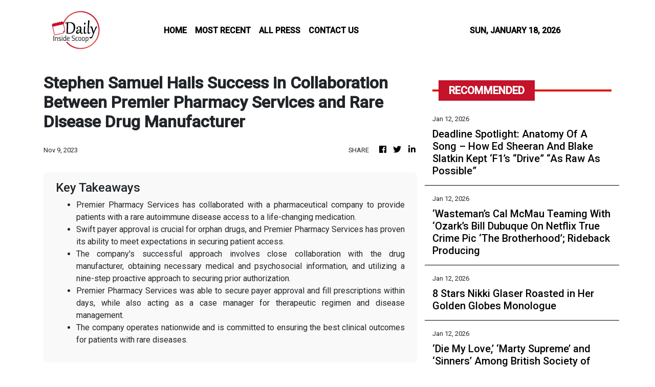

--- FILE ---
content_type: text/html; charset=utf-8
request_url: https://us-central1-vertical-news-network.cloudfunctions.net/get/fetch-include-rss
body_size: 25423
content:
[
  {
    "id": 111343042,
    "title": "Deadline Spotlight: Anatomy Of A Song – How Ed Sheeran And Blake Slatkin Kept ‘F1’s “Drive” “As Raw As Possible”",
    "summary": "When Apple Original Films reached out to Ed Sheeran to commission a song from him for F1 starring Brad Pitt, Damson Idris, Javier Bardem, Kerry Condon and more, they let him select the scene to set it to and the type of song he would write. The “Sapphire” singer and four-time Grammy winner, who gets […]",
    "slug": "deadline-spotlight-anatomy-of-a-song-how-ed-sheeran-and-blake-slatkin-kept-f1s-drive-as-raw-as-possible",
    "link": "https://deadline.com/2026/01/ed-sheeran-drive-f1-blake-slatkin-anatomy-of-a-song-1236680679/",
    "date_published": "2026-01-12T17:59:19.000Z",
    "images": "https://deadline.com/wp-content/uploads/2026/01/P103LWMX.jpg",
    "categories": "1,10,11,61,1055",
    "img_id": "0",
    "caption": "",
    "country": "Worldwide",
    "source_type": "rss",
    "source": "Deadline"
  },
  {
    "id": 111343043,
    "title": "‘Wasteman’s Cal McMau Teaming With ‘Ozark’s Bill Dubuque On Netflix True Crime Pic ‘The Brotherhood’; Rideback Producing",
    "summary": "EXCLUSIVE: Netflix has enlisted Ozark‘s Bill Dubuque to write and Wasteman helmer Cal McMau to direct The Brotherhood, a feature adaptation of the 2006 true-crime book The Brotherhoods: The True Story of Two Cops Who Murdered for the Mafia by Guy Lawson and William Oldham. The film is based on the shocking true story of […]",
    "slug": "wastemans-cal-mcmau-teaming-with-ozarks-bill-dubuque-on-netflix-true-crime-pic-the-brotherhood-rideback-producing",
    "link": "https://deadline.com/2026/01/the-brotherhood-netflix-cal-mcmau-bill-dubuque-true-crime-movie-1236680802/",
    "date_published": "2026-01-12T17:53:39.000Z",
    "images": "https://deadline.com/wp-content/uploads/2026/01/Cal-McMau-Bill-Dubuque.jpg",
    "categories": "1,10,11,61,1055",
    "img_id": "0",
    "caption": "",
    "country": "Worldwide",
    "source_type": "rss",
    "source": "Deadline"
  },
  {
    "id": 111343062,
    "title": "George R.R. Martin Teases More ‘Knight of the Seven Kingdoms’ Stories to Come: ‘If I Have the Time’",
    "summary": "The new \"Game of Thrones\" spin-off is based on Martin's 1998 novella \"The Hedge Knight\"\nThe post George R.R. Martin Teases More ‘Knight of the Seven Kingdoms’ Stories to Come: ‘If I Have the Time’ appeared first on TheWrap.",
    "slug": "george-rr-martin-teases-more-knight-of-the-seven-kingdoms-stories-to-come-if-i-have-the-time",
    "link": "https://www.thewrap.com/creative-content/tv-shows/george-rr-martin-more-dunk-and-egg-books-knight-seven-kingdoms-podcast-hbo/",
    "date_published": "2026-01-12T17:51:16.000Z",
    "images": "",
    "categories": "1,10,11,61,1055",
    "img_id": "0",
    "caption": "",
    "country": "Worldwide",
    "source_type": "rss",
    "source": "The Wrap"
  },
  {
    "id": 111343063,
    "title": "NY Times Didn’t Hold Maduro Capture Story at Trump Admin’s Request, Editor Says",
    "summary": "Joe Kahn’s remarks follow reports that the Times held off publishing details of the raid to capture Venezuela’s president\nThe post NY Times Didn’t Hold Maduro Capture Story at Trump Admin’s Request, Editor Says appeared first on TheWrap.",
    "slug": "ny-times-didnt-hold-maduro-capture-story-at-trump-admins-request-editor-says",
    "link": "https://www.thewrap.com/media-platforms/journalism/nyt-joe-kahn-trump-administration-venezuela/",
    "date_published": "2026-01-12T17:50:37.000Z",
    "images": "",
    "categories": "1,10,11,61,1055",
    "img_id": "0",
    "caption": "",
    "country": "Worldwide",
    "source_type": "rss",
    "source": "The Wrap"
  },
  {
    "id": 111343020,
    "title": "'RHOA' Star Phaedra Parks Puts Lawyer Hat On To Weigh In On Nick Reiner Trial",
    "summary": "\"The Real Housewives of Atlanta\" star Phaedra Parks -- who is also a lawyer -- put her legal analyst hat on for us ... weighing in on just what is going on in Nick Reiner's murder trial in Los Angeles. Remember ... Nick's high-powered attorney,…",
    "slug": "rhoa-star-phaedra-parks-puts-lawyer-hat-on-to-weigh-in-on-nick-reiner-trial",
    "link": "https://www.tmz.com/2026/01/12/phaedra-parks-thoughts-on-nick-reiner-trial/",
    "date_published": "2026-01-12T17:48:25.000Z",
    "images": "",
    "categories": "1,10,11,61,1055",
    "img_id": "0",
    "caption": "",
    "country": "Worldwide",
    "source_type": "rss",
    "source": "tmz.com"
  },
  {
    "id": 111343064,
    "title": "‘The View’ Recruits Maury Povich to Confirm the Father of Alyssa Farah Griffin’s Unborn Son",
    "summary": "\"This is the greatest honor of my life,\" the ABC host crows\nThe post ‘The View’ Recruits Maury Povich to Confirm the Father of Alyssa Farah Griffin’s Unborn Son appeared first on TheWrap.",
    "slug": "the-view-recruits-maury-povich-to-confirm-the-father-of-alyssa-farah-griffins-unborn-son",
    "link": "https://www.thewrap.com/creative-content/tv-shows/the-view-maury-povich-reveals-father-alyssa-farah-griffin-baby/",
    "date_published": "2026-01-12T17:47:51.000Z",
    "images": "",
    "categories": "1,10,11,61,1055",
    "img_id": "0",
    "caption": "",
    "country": "Worldwide",
    "source_type": "rss",
    "source": "The Wrap"
  },
  {
    "id": 111343014,
    "title": "8 Stars Nikki Glaser Roasted in Her Golden Globes Monologue",
    "summary": "The comedian, who hosted the awards ceremony for the second year in a row on Sunday, began by turning her wit mostly toward the men in the room.",
    "slug": "8-stars-nikki-glaser-roasted-in-her-golden-globes-monologue",
    "link": "https://www.nytimes.com/2026/01/12/arts/nikki-glaser-golden-globe-jokes.html",
    "date_published": "2026-01-12T17:43:45.000Z",
    "images": "https://static01.nyt.com/images/2026/01/12/multimedia/12cul-glaser-jokes-fhwq/12cul-glaser-jokes-fhwq-mediumSquareAt3X.jpg",
    "categories": "1,10,11,61,1055",
    "img_id": "0",
    "caption": "",
    "country": "Worldwide",
    "source_type": "rss",
    "source": "New York Times"
  },
  {
    "id": 111343032,
    "title": "‘Die My Love,’ ‘Marty Supreme’ and ‘Sinners’ Among British Society of Cinematographers Feature Film Nominees",
    "summary": "“Die My Love” (Seamus McGarvey),” “Marty Supreme” (Darius Khondji) and “Sinners” (Autumn Arkapaw Arkapaw) were among the British Society of Cinematographers feature film nominees. Rounding out the category were “Frankenstein” (Dan Lausten) and “One Battle After Another” (Michael Bauman). In television drama, “The Studio,” “Adolescence,” “Black Mirror” and “Task” were also nominated. Bauman and Arkapaw […]",
    "slug": "die-my-love-marty-supreme-and-sinners-among-british-society-of-cinematographers-feature-film-nominees",
    "link": "https://variety.com/2026/artisans/news/british-society-of-cinematographers-feature-film-nominations-1236629589/",
    "date_published": "2026-01-12T17:37:36.000Z",
    "images": "https://variety.com/wp-content/uploads/2025/12/MCDDIMY_K3011.jpg",
    "categories": "1,10,11,61,1055",
    "img_id": "0",
    "caption": "",
    "country": "Worldwide",
    "source_type": "rss",
    "source": "Variety"
  },
  {
    "id": 111343033,
    "title": "New ‘Heated Rivalry’ Book ‘Unrivaled’ Set to Continue Ilya and Shane’s Romance in 2026",
    "summary": "“Heated Rivalry” author Rachel Reid is advancing the puck with another hockey romance novel, “Unrivaled,” due Sept. 29. The seventh installment of the “Game Changers” novel series will continue to follow Shane Hollander and Ilya Rozanov, the forbidden lovers now further immortalized in the hit HBO Max series “Heated Rivalry.” Potential spoilers ahead: the athlete […]",
    "slug": "new-heated-rivalry-book-unrivaled-set-to-continue-ilya-and-shanes-romance-in-2026",
    "link": "https://variety.com/2026/tv/news/new-heated-rivalry-book-unrivaled-1236629574/",
    "date_published": "2026-01-12T17:37:28.000Z",
    "images": "https://variety.com/wp-content/uploads/2025/12/connor-storrie-hudson-williams_0-1.jpg",
    "categories": "1,10,11,61,1055",
    "img_id": "0",
    "caption": "",
    "country": "Worldwide",
    "source_type": "rss",
    "source": "Variety"
  },
  {
    "id": 111343034,
    "title": "Unifrance’s Kicks Off Rendez-Vous With ‘Comédie Française,’ as French Cinema Navigates Shifting Export Landscape",
    "summary": "The 2026 edition of Unifrance’s popular Rendez-Vous with French Cinema in Paris is kicking off on Tuesday with the world premiere of “Comédie Française,” setting the tone for the annual mini-market that’s bringing together French sales agents and European distributors under the same Parisian roof at the Hotel Pullman Montparnasse for a week. The industry […]",
    "slug": "unifrances-kicks-off-rendezvous-with-comedie-francaise-as-french-cinema-navigates-shifting-export-landscape",
    "link": "https://variety.com/2026/film/global/unifrance-rendez-vous-comedie-francaise-export-french-cinema-1236629470/",
    "date_published": "2026-01-12T17:34:53.000Z",
    "images": "https://variety.com/wp-content/uploads/2026/01/le-film-de-la-comedie-francaise-ouvrira-les-28es-rendez-vous-d-unifrance-a-paris.jpg",
    "categories": "1,10,11,61,1055",
    "img_id": "0",
    "caption": "",
    "country": "Worldwide",
    "source_type": "rss",
    "source": "Variety"
  },
  {
    "id": 111343019,
    "title": "TMZ Streaming Live, Come Into Our Newsroom and Watch Things Happen!",
    "summary": "We want you to be a part of TMZ, so every weekday, between 9:30 AM and 11:30 AM PT, we take you inside our newsroom via live stream. You never know what you're gonna get ... a big story that breaks, an argument erupts in the room, or someone's just…",
    "slug": "tmz-streaming-live-come-into-our-newsroom-and-watch-things-happen",
    "link": "https://www.tmz.com/2026/01/12/watch-tmz-live-today/",
    "date_published": "2026-01-12T17:34:45.000Z",
    "images": "",
    "categories": "1,10,11,61,1055",
    "img_id": "0",
    "caption": "",
    "country": "Worldwide",
    "source_type": "rss",
    "source": "tmz.com"
  },
  {
    "id": 111247407,
    "title": "Golden Globes Highlights: ‘One Battle After Another’ and ‘The Pitt’ Win Big, Chalamet and Seehorn Among First-Time Winners",
    "summary": "“Adolescence” and “One Battle” each won four awards. Wagner Moura, Jessie Buckley, Rhea Seehorn and Timothée Chalamet were among the first-time acting winners.",
    "slug": "golden-globes-highlights-one-battle-after-another-and-the-pitt-win-big-chalamet-and-seehorn-among-firsttime-winners",
    "link": "https://www.nytimes.com/live/2026/01/11/arts/golden-globes-2026-watch",
    "date_published": "2026-01-12T17:33:15.000Z",
    "images": "",
    "categories": "1,10,11,61,1055",
    "img_id": "0",
    "caption": "",
    "country": "Worldwide",
    "source_type": "rss",
    "source": "New York Times"
  },
  {
    "id": 111343036,
    "title": "‘Tires’ Team Shane Gillis, John McKeever Set Netflix Overall Deal as Season 3 Starts Production (EXCLUSIVE)",
    "summary": "Shane Gillis and John McKeever are staying in business with Netflix. Variety has learned exclusively that the “Tires” duo has signed a new overall deal with the streaming giant. News of the deal comes as Season 3 of “Tires” gets underway in West Chester, PA. The comedy series was renewed for a third season in […]",
    "slug": "tires-team-shane-gillis-john-mckeever-set-netflix-overall-deal-as-season-3-starts-production-exclusive",
    "link": "https://variety.com/2026/tv/news/tires-season-3-shane-gillis-john-mckeever-netflix-deal-1236629398/",
    "date_published": "2026-01-12T17:30:00.000Z",
    "images": "https://variety.com/wp-content/uploads/2026/01/Tires-Shane-Gillis-John-Mckeever-season-3.jpeg",
    "categories": "1,10,11,61,1055",
    "img_id": "0",
    "caption": "",
    "country": "Worldwide",
    "source_type": "rss",
    "source": "Variety"
  },
  {
    "id": 111343035,
    "title": "‘Pretty in Pink’ Will Return to Theaters Ahead of Its 40th Anniversary",
    "summary": "Have Valentine’s day plans yet? This year, you can spend the holiday reliving the essential ‘80s romantic comedy “Pretty in Pink,” which Paramount Pictures and Fathom Entertainment are bringing back to the big screen in celebration of its 40th anniversary. The special release will also include a bonus featurette with the film’s director Howard Deutch […]",
    "slug": "pretty-in-pink-will-return-to-theaters-ahead-of-its-40th-anniversary",
    "link": "https://variety.com/2026/film/news/pretty-in-pink-40th-anniversary-fathom-1236626816/",
    "date_published": "2026-01-12T17:30:00.000Z",
    "images": "https://variety.com/wp-content/uploads/2021/05/Pretty-in-Pink.jpg",
    "categories": "1,10,11,61,1055",
    "img_id": "0",
    "caption": "",
    "country": "Worldwide",
    "source_type": "rss",
    "source": "Variety"
  },
  {
    "id": 111343044,
    "title": "Culinary Cowboy Show ‘Twisted Skillet’ Leads RFD-TV’s 2026 Slate",
    "summary": "EXCLUSIVE: In its first slate since Gatsby Gottsch Solheim and Raquel Gottsch Koehler succeeded their late father at Rural Media Group (RMG), cable channel RFD-TV has unveiled its Q1 program plan. An original series titled Twisted Skillet, produced in-house, marks the first original under the new leadership. Premiering February 4, it is billed as “a straightforward, hands-on […]",
    "slug": "culinary-cowboy-show-twisted-skillet-leads-rfdtvs-2026-slate",
    "link": "https://deadline.com/2026/01/rfd-tv-2026-program-slate-twisted-skillet-1236680742/",
    "date_published": "2026-01-12T17:29:42.000Z",
    "images": "https://deadline.com/wp-content/uploads/2026/01/Twisted-Skillet.jpg",
    "categories": "1,10,11,61,1055",
    "img_id": "0",
    "caption": "",
    "country": "Worldwide",
    "source_type": "rss",
    "source": "Deadline"
  },
  {
    "id": 111343045,
    "title": "Cate Blanchett, Coco Francini, Dr. Stacy L. Smith & USC Annenberg Inclusion Initiative Set Second Cycle Of Proof Of Concept Accelerator",
    "summary": "EXCLUSIVE: Dirty Films partners Cate Blanchett and Coco Francini are teaming with Dr. Stacy L. Smith and the USC Annenberg Inclusion Initiative for a second cycle of their Proof of Concept Accelerator. Supported by Netflix, the Proof of Concept Accelerator is a program aimed at identifying and elevating the next generation of filmmaking talent. Launched […]",
    "slug": "cate-blanchett-coco-francini-dr-stacy-l-smith-usc-annenberg-inclusion-initiative-set-second-cycle-of-proof-of-concept-accelerator",
    "link": "https://deadline.com/2026/01/proof-of-concept-accelerator-sets-second-cycle-1236680779/",
    "date_published": "2026-01-12T17:25:18.000Z",
    "images": "https://deadline.com/wp-content/uploads/2026/01/GettyImages-2153810151.jpg",
    "categories": "1,10,11,61,1055",
    "img_id": "0",
    "caption": "",
    "country": "Worldwide",
    "source_type": "rss",
    "source": "Deadline"
  },
  {
    "id": 111343018,
    "title": "Male Model Christian Hogue Arrested for Felony Aggravated Assault",
    "summary": "Male model Christian Hogue has been arrested on a felony assault charge ... after allegedly putting a guy in a headlock at a Tennessee dog park. Prosecutors in Davidson County say cops responded to Shelby Dog Park in Nashville back in August for a…",
    "slug": "male-model-christian-hogue-arrested-for-felony-aggravated-assault",
    "link": "https://www.tmz.com/2026/01/12/christian-hogue-arrested-assault-dog-park-fight/",
    "date_published": "2026-01-12T17:24:21.000Z",
    "images": "",
    "categories": "1,10,11,61,1055",
    "img_id": "0",
    "caption": "",
    "country": "Worldwide",
    "source_type": "rss",
    "source": "tmz.com"
  },
  {
    "id": 111343037,
    "title": "‘The Mummy’ Trailer: ‘Evil Dead Rise’ Director Lee Cronin Reimagines Classic Monster as Gory Thriller",
    "summary": "What happened to Katie? That’s the central question in the first teaser for director Lee Cronin’s “The Mummy,” a twisted reboot of the classic horror franchise. This take on the undead follows the daughter of a journalist who disappears in the desert without a trace. She suddenly reappears eight years later, but something’s decidedly off […]",
    "slug": "the-mummy-trailer-evildeadrise-director-lee-cronin-reimagines-classic-monster-as-gory-thriller",
    "link": "https://variety.com/2026/film/news/the-mummy-trailer-reboot-1236629493/",
    "date_published": "2026-01-12T17:20:04.000Z",
    "images": "https://variety.com/wp-content/uploads/2026/01/G-eY3_rWAAAVEzd.jpg",
    "categories": "1,10,11,61,1055",
    "img_id": "0",
    "caption": "",
    "country": "Worldwide",
    "source_type": "rss",
    "source": "Variety"
  },
  {
    "id": 111343065,
    "title": "How Many Votes Does It Take to Get an Oscar Nomination in 2026?",
    "summary": "Depending on the category, the number can be as low as 30 or as high as 922\nThe post How Many Votes Does It Take to Get an Oscar Nomination in 2026? appeared first on TheWrap.",
    "slug": "how-many-votes-does-it-take-to-get-an-oscar-nomination-in-2026",
    "link": "https://www.thewrap.com/industry-news/awards/how-many-votes-to-get-an-oscar-nomination-2026/",
    "date_published": "2026-01-12T17:19:45.000Z",
    "images": "https://i0.wp.com/www.thewrap.com/wp-content/uploads/2025/03/1200_675_GettyImages-2202961783.jpg?resize=1024%2C576&quality=89&ssl=1",
    "categories": "1,10,11,61,1055",
    "img_id": "0",
    "caption": "",
    "country": "Worldwide",
    "source_type": "rss",
    "source": "The Wrap"
  },
  {
    "id": 111343015,
    "title": "Review: ‘Collage Revisited’ at Live Artery Festival",
    "summary": "The company revived and revised a work that juxtaposes formal movement with a sound score that incorporates recordings of the 1979 White Night riots in San Francisco.",
    "slug": "review-collage-revisited-at-live-artery-festival",
    "link": "https://www.nytimes.com/2026/01/12/arts/dance/review-bill-t-jones-collage-revisted.html",
    "date_published": "2026-01-12T17:16:15.000Z",
    "images": "",
    "categories": "1,10,11,61,1055",
    "img_id": "0",
    "caption": "",
    "country": "Worldwide",
    "source_type": "rss",
    "source": "New York Times"
  },
  {
    "id": 111343038,
    "title": "Jesse Plemons on ‘Bugonia,’ Conspiracy Theories and Why Tom Cruise’s ‘Digger’ Feels Like a ‘Modern-Day Dr. Strangelove’",
    "summary": "The first thing you need to know about Jesse Plemons is that he’s planning a purge. Not the horror movie kind — no sirens, no sanctioned chaos. Something quieter, more domestic: five full days blocked off to clean out his garage. “We moved into this house six years ago, and we never had that moment […]",
    "slug": "jesse-plemons-on-bugonia-conspiracy-theories-and-why-tom-cruises-digger-feels-like-a-modernday-dr-strangelove",
    "link": "https://variety.com/2026/film/awards/jesse-plemons-bugonia-tom-cruise-digger-emma-stone-1236626963/",
    "date_published": "2026-01-12T17:15:00.000Z",
    "images": "https://variety.com/wp-content/uploads/2025/12/Jesse-Plemons-Variety-Actors-on-Actors.jpg",
    "categories": "1,10,11,61,1055",
    "img_id": "0",
    "caption": "",
    "country": "Worldwide",
    "source_type": "rss",
    "source": "Variety"
  },
  {
    "id": 111343046,
    "title": "Verve Signs ‘Marty Supreme’s Emory Cohen ",
    "summary": "EXCLUSIVE: Verve has signed actor Emory Cohen for representation. Currently appearing in A24’s Marty Supreme, directed by Josh Safdie, Cohen has a track record of working with top auteur filmmakers. Other recent projects in that category include Jeremy Saulnier’s chart-topping Netflix action thriller Rebel Ridge, Jeff Nichols’ Focus Features pic The Bikeriders, Derek Cianfrance’s Roofman […]",
    "slug": "verve-signs-marty-supremes-emory-cohen",
    "link": "https://deadline.com/2026/01/marty-supreme-emory-cohen-signs-verve-1236680769/",
    "date_published": "2026-01-12T17:11:46.000Z",
    "images": "https://deadline.com/wp-content/uploads/2026/01/GettyImages-2252271126.jpg",
    "categories": "1,10,11,61,1055",
    "img_id": "0",
    "caption": "",
    "country": "Worldwide",
    "source_type": "rss",
    "source": "Deadline"
  },
  {
    "id": 111343016,
    "title": "‘Tehran’ Review: Israel vs. Iran, Retold as a Spy Thriller",
    "summary": "The third season of the Israeli series, rescheduled after last summer’s attacks on Iranian nuclear facilities, finally premieres on Apple TV.",
    "slug": "tehran-review-israel-vs-iran-retold-as-a-spy-thriller",
    "link": "https://www.nytimes.com/2026/01/12/arts/television/tehran-review.html",
    "date_published": "2026-01-12T17:05:46.000Z",
    "images": "https://static01.nyt.com/images/2026/01/12/arts/12tehran/12tehran-mediumSquareAt3X-v2.jpg",
    "categories": "1,10,11,61,1055",
    "img_id": "0",
    "caption": "",
    "country": "Worldwide",
    "source_type": "rss",
    "source": "New York Times"
  },
  {
    "id": 111343066,
    "title": "‘Rental Family’: Watch Brendan Fraser in Pivotal Deleted Scene | Exclusive",
    "summary": "The movie is available on digital Tuesday and on Blu-ray Feb. 17\nThe post ‘Rental Family’: Watch Brendan Fraser in Pivotal Deleted Scene | Exclusive appeared first on TheWrap.",
    "slug": "rental-family-watch-brendan-fraser-in-pivotal-deleted-scene-exclusive",
    "link": "https://www.thewrap.com/creative-content/movies/rental-family-deleted-scene-brendan-fraser/",
    "date_published": "2026-01-12T17:05:00.000Z",
    "images": "",
    "categories": "1,10,11,61,1055",
    "img_id": "0",
    "caption": "",
    "country": "Worldwide",
    "source_type": "rss",
    "source": "The Wrap"
  },
  {
    "id": 111259551,
    "title": "Golden Globes Winners 2026: Full List Including ’One Battle After Another,’ ‘Sinners’ and ‘Good Hang With Amy Poehler’",
    "summary": "The winning films, TV shows, actors and production teams at the 2026 Golden Globe Awards.",
    "slug": "golden-globes-winners-2026-full-list-including-one-battle-after-another-sinners-and-good-hang-with-amy-poehler",
    "link": "https://www.nytimes.com/2026/01/11/movies/golden-globes-winners-list.html",
    "date_published": "2026-01-12T17:02:58.000Z",
    "images": "https://static01.nyt.com/images/2026/01/11/arts/11globes-winners-list-hamnet/11globes-winners-list-hamnet-mediumSquareAt3X.jpg",
    "categories": "1,10,11,61,1055",
    "img_id": "0",
    "caption": "",
    "country": "Worldwide",
    "source_type": "rss",
    "source": "New York Times"
  },
  {
    "id": 100882238,
    "title": "Selena Gomez, Teyana Taylor, Jennifer Lawrence and More!",
    "summary": "Hot Pics",
    "slug": "selena-gomez-teyana-taylor-jennifer-lawrence-and-more",
    "link": "https://www.usmagazine.com/hot-pics/",
    "date_published": "2026-01-12T17:00:32.000Z",
    "images": "https://www.usmagazine.com/wp-content/uploads/2026/01/Selena-Gomez-Benny-Blanco-Golden-Globes-2026-Hot-Pics.jpg?crop=0px%2C20px%2C2000px%2C1130px&resize=800%2C450&quality=62&strip=all",
    "categories": "1,10,11,61,1055",
    "img_id": "0",
    "caption": "",
    "country": "Worldwide",
    "source_type": "rss",
    "source": "US Weekly Magazine"
  },
  {
    "id": 111343068,
    "title": "‘Sinners,’ ‘One Battle After Another’ Lead Golden Reel Sound Editing Nominations",
    "summary": "\"Frankenstein,\" \"F1\" and \"KPop Demon Hunters\" also scored multiple nods from the Motion Picture Sound Editors, as did \"Stranger Things,\" \"Andor\" and \"The Last of Us\"\nThe post ‘Sinners,’ ‘One Battle After Another’ Lead Golden Reel Sound Editing Nominations appeared first on TheWrap.",
    "slug": "sinners-one-battle-after-another-lead-golden-reel-sound-editing-nominations",
    "link": "https://www.thewrap.com/industry-news/awards/golden-reel-sound-editing-awards-2026-nominations/",
    "date_published": "2026-01-12T17:00:00.000Z",
    "images": "",
    "categories": "1,10,11,61,1055",
    "img_id": "0",
    "caption": "",
    "country": "Worldwide",
    "source_type": "rss",
    "source": "The Wrap"
  },
  {
    "id": 111343067,
    "title": "‘Saturday Night Live’ Social Views Jumped 53% in 2025 | Exclusive",
    "summary": "The first half of Season 51 was up 17% compared to 2024, without the benefit of an election year or a milestone anniversary\nThe post ‘Saturday Night Live’ Social Views Jumped 53% in 2025 | Exclusive appeared first on TheWrap.",
    "slug": "saturday-night-live-social-views-jumped-53-in-2025-exclusive",
    "link": "https://www.thewrap.com/media-platforms/tv/saturday-night-live-social-views-2025/",
    "date_published": "2026-01-12T17:00:00.000Z",
    "images": "",
    "categories": "1,10,11,61,1055",
    "img_id": "0",
    "caption": "",
    "country": "Worldwide",
    "source_type": "rss",
    "source": "The Wrap"
  },
  {
    "id": 111343059,
    "title": "Motion Picture Sound Editors Reveal Nominations for 2026 Golden Reel Awards",
    "summary": "Kathleen Kennedy will receive the MPSE Filmmaker Award, while supervising sound editor Mark Mangini will be honored with the Career Achievement Award.",
    "slug": "motion-picture-sound-editors-reveal-nominations-for-2026-golden-reel-awards",
    "link": "https://www.hollywoodreporter.com/movies/movie-news/mpse-nominations-2026-golden-reel-awards-1236469754/",
    "date_published": "2026-01-12T17:00:00.000Z",
    "images": "",
    "categories": "1,10,11,61,1055",
    "img_id": "0",
    "caption": "",
    "country": "Worldwide",
    "source_type": "rss",
    "source": "The Hollywood Reporter"
  },
  {
    "id": 111343048,
    "title": "Golden Globe-Nominated ‘Sirât’ Composer Kangding Ray Inks With WME",
    "summary": "EXCLUSIVE: Kangding Ray, the composer, producer and DJ who is currently Oscar-shortlisted for his score to Neon’s Sirât, has signed with WME for representation for film scoring. Ray is coming off a Golden Globe nomination for Sirât, which was also nominated for Best Motion Picture – Non-English Language at last night’s awards. Also shortlisted for […]",
    "slug": "golden-globenominated-sirat-composer-kangding-ray-inks-with-wme",
    "link": "https://deadline.com/2026/01/sirat-composer-kangding-ray-signs-wme-1236680752/",
    "date_published": "2026-01-12T17:00:00.000Z",
    "images": "https://deadline.com/wp-content/uploads/2026/01/Kangding-Ray.photo_.credit-Brian-Feinzimer.jpg",
    "categories": "1,10,11,61,1055",
    "img_id": "0",
    "caption": "",
    "country": "Worldwide",
    "source_type": "rss",
    "source": "Deadline"
  },
  {
    "id": 111343047,
    "title": "‘One Battle After Another’, ‘Sinners’ & ‘Stranger Things’ Lead MPSE’s Golden Reel Awards Nominations",
    "summary": "The Motion Picture Sound Editors have spliced together the nominees for its 2026 Golden Reel Awards. See the list below. Now in its 73rd year, the Golden Reels honor outstanding achievement in sound editing, sound design, music editing and foley artistry in 20 categories spanning film, television and video games. Winners will be feted on March 8 — […]",
    "slug": "one-battle-after-another-sinners-stranger-things-lead-mpses-golden-reel-awards-nominations",
    "link": "https://deadline.com/2026/01/golden-reel-awards-nominations-2026-list-one-battle-stranger-things-1236680690/",
    "date_published": "2026-01-12T17:00:00.000Z",
    "images": "https://deadline.com/wp-content/uploads/2026/01/73rd-PMSE-Golden-Reel-Awards.jpg",
    "categories": "1,10,11,61,1055",
    "img_id": "0",
    "caption": "",
    "country": "Worldwide",
    "source_type": "rss",
    "source": "Deadline"
  },
  {
    "id": 111343040,
    "title": "Oscar Nomination Voting Officially Begins: Which Films and Performances Have the Momentum?",
    "summary": "Oscar voting has officially opened, kicking off a five-day period that will determine nominations for another competitive awards season. The 11,000-member Academy of Motion Picture Arts and Sciences began casting ballots at 9 a.m. PT across 19 branches representing various disciplines. Voting remains open through Jan. 16 at 5 p.m. The opening comes less than […]",
    "slug": "oscar-nomination-voting-officially-begins-which-films-and-performances-have-the-momentum",
    "link": "https://variety.com/2026/film/awards/oscars-voting-begins-2026-1236629355/",
    "date_published": "2026-01-12T17:00:00.000Z",
    "images": "https://variety.com/wp-content/uploads/2021/03/oscars-envelope-best-picture.jpg",
    "categories": "1,10,11,61,1055",
    "img_id": "0",
    "caption": "",
    "country": "Worldwide",
    "source_type": "rss",
    "source": "Variety"
  },
  {
    "id": 111343039,
    "title": "‘Sinners,’ ‘One Battle After Another’ and ‘Stranger Things’ Dominate Motion Picture Sound Editors’ Golden Reel Awards Nominations",
    "summary": "The Motion Picture Sound Editors has revealed the nominations for its 73rd annual Golden Reel Awards in categories spanning feature film, television, animation, computer entertainment and student productions. “Sinners” and “One Battle After Another” led the film nominations with three apiece, and in TV, “Stranger Things” also landed three nominations. “Bugonia,” “F1” and “Frankentstein” rounded […]",
    "slug": "sinners-one-battle-after-another-and-stranger-things-dominate-motion-picture-sound-editors-golden-reel-awards-nominations",
    "link": "https://variety.com/2026/artisans/news/motion-picture-sound-editors-golden-reel-awards-nominations-2026-1236627952/",
    "date_published": "2026-01-12T17:00:00.000Z",
    "images": "https://variety.com/wp-content/uploads/2025/12/Sinners-One-Battle-After-Another.jpg",
    "categories": "1,10,11,61,1055",
    "img_id": "0",
    "caption": "",
    "country": "Worldwide",
    "source_type": "rss",
    "source": "Variety"
  },
  {
    "id": 111343049,
    "title": "George Clooney Praises Paul Dano, Owen Wilson & Matthew Lillard Following Tarantino Jabs",
    "summary": "Bemoaning the culture’s current atmosphere of cruelty – and making a nameless reference to director Quentin Tarantino and the swipe he took last month at a trio of actors – George Clooney is standing by those very performers. In a speech at Saturday’s AARP’s Movies for Grownups Awards, Clooney, accepting his best actor award for […]",
    "slug": "george-clooney-praises-paul-dano-owen-wilson-matthew-lillard-following-tarantino-jabs",
    "link": "https://deadline.com/2026/01/george-clooney-aarp-paul-dano-owen-wilson-matthew-lillard-1236680687/",
    "date_published": "2026-01-12T16:59:50.000Z",
    "images": "https://deadline.com/wp-content/uploads/2026/01/GettyImages-2255626526.jpg",
    "categories": "1,10,11,61,1055",
    "img_id": "0",
    "caption": "",
    "country": "Worldwide",
    "source_type": "rss",
    "source": "Deadline"
  },
  {
    "id": 111343069,
    "title": "Zohran Mamdani Sets Rafael Espinal as NYC Media and Entertainment Commissioner",
    "summary": "\"We don't want our efforts to be limited solely to making New York affordable for those making the arts. We also want to make New York affordable to make the arts,\" the mayor says\nThe post Zohran Mamdani Sets Rafael Espinal as NYC Media and Entertainment Commissioner appeared first on TheWrap.",
    "slug": "zohran-mamdani-sets-rafael-espinal-as-nyc-media-and-entertainment-commissioner",
    "link": "https://www.thewrap.com/media-platforms/politics/zohran-mamdani-nyc-media-entertainment-commissioner-rafael-espinal/",
    "date_published": "2026-01-12T16:54:18.000Z",
    "images": "",
    "categories": "1,10,11,61,1055",
    "img_id": "0",
    "caption": "",
    "country": "Worldwide",
    "source_type": "rss",
    "source": "The Wrap"
  },
  {
    "id": 111343041,
    "title": "Live Comedy Dating Experience ‘UpDating’ to Be Adapted Into a TV Series by ITV America (EXCLUSIVE)",
    "summary": "“UpDating” is getting a glow up. The creators behind the live comedic dating show, which has become a viral sensation via social media sites like YouTube, have partnered with ITV America (“Love Island USA”) to adapt the format into a TV and streaming series. “UpDating” creators Brandon Berman and Harrison Forman will develop the new […]",
    "slug": "live-comedy-dating-experience-updating-to-be-adapted-into-a-tv-series-by-itv-america-exclusive",
    "link": "https://variety.com/2026/tv/news/updating-live-dating-youtube-tv-show-1236627659/",
    "date_published": "2026-01-12T16:45:00.000Z",
    "images": "https://variety.com/wp-content/uploads/2026/01/UpDating-Headshot-Photo-Credit-Varun-Mummadi-e1768009239130.jpeg",
    "categories": "1,10,11,61,1055",
    "img_id": "0",
    "caption": "",
    "country": "Worldwide",
    "source_type": "rss",
    "source": "Variety"
  },
  {
    "id": 111343021,
    "title": "Sam Asghari Proudly Reps Roots, Waves Iranian Flag at L.A. Protest",
    "summary": "Sam Asghari went all in for his roots ... storming the streets of Los Angeles to stand loud, proud, and unmissable in support of the Iranian people. In an IG video posted Sunday night, the Iranian-born model showed himself waving the Iranian flag…",
    "slug": "sam-asghari-proudly-reps-roots-waves-iranian-flag-at-la-protest",
    "link": "https://www.tmz.com/2026/01/12/sam-asghari-iran-protest-los-angeles/",
    "date_published": "2026-01-12T16:41:54.000Z",
    "images": "",
    "categories": "1,10,11,61,1055",
    "img_id": "0",
    "caption": "",
    "country": "Worldwide",
    "source_type": "rss",
    "source": "tmz.com"
  },
  {
    "id": 111343025,
    "title": "\n                        Hunting Wives’ Brittany Snow Teases Character’s Death in Season 2\n                ",
    "summary": "Brittany Snow is bracing for a bloodbath.\nThe Hunting Wives star—who walked the red carpet at the 2026 Golden Globes in Beverly Hills, Calif., in a white Danielle Frankel gown with Effy...",
    "slug": "-hunting-wives-brittany-snow-teases-characters-death-in-season-2-",
    "link": "https://www.eonline.com/news/1427220/brittany-snow-on-hunting-wives-characters-death-in-season-2?cmpid=rss-syndicate-genericrss-us-top_stories",
    "date_published": "2026-01-12T16:41:45.000Z",
    "images": "https://akns-images.eonline.com/eol_images/Entire_Site/20260112/dfddc0d7-ed5a-4e2f-acb5-b8455d30b09e_1768234965.jpg?fit=around|660:660",
    "categories": "1,10,11,61,1055",
    "img_id": "0",
    "caption": "",
    "country": "Worldwide",
    "source_type": "rss",
    "source": "E! Online"
  },
  {
    "id": 111343026,
    "title": "\n                        Michelle Randolph Bonds With Glen Powell's Mom at Globes After-Party\n                ",
    "summary": "Glen Powell is feeling the love.\nAfter attending the 2026 Golden Globe Awards on Jan. 11 with his parents, Cyndy Powell and Glen Powell Sr. as his plus ones, the trio caught up with his girlfriend...",
    "slug": "-michelle-randolph-bonds-with-glen-powells-mom-at-globes-afterparty-",
    "link": "https://www.eonline.com/news/1427219/golden-globes-2026-glen-powell-michelle-randolph-party-with-his-mom?cmpid=rss-syndicate-genericrss-us-top_stories",
    "date_published": "2026-01-12T16:39:09.000Z",
    "images": "https://akns-images.eonline.com/eol_images/Entire_Site/20260112/afa020bd-a47c-48c7-b6da-eda711d83cad_1768235165.jpg?fit=around|660:660",
    "categories": "1,10,11,61,1055",
    "img_id": "0",
    "caption": "",
    "country": "Worldwide",
    "source_type": "rss",
    "source": "E! Online"
  },
  {
    "id": 111343023,
    "title": "Guess the Sexy Topless Singer!",
    "summary": "Break up your Monday with a new sexy guess who! Can you name this topless star? Hopefully the pic of this girl isn't \"So Confusing\" you can't \"Guess.\" If you're having too much trouble, do a \"360\" and circle back. Then, hit up the gallery for the…",
    "slug": "guess-the-sexy-topless-singer",
    "link": "https://www.tmz.com/2026/01/12/guess-topless-singer/",
    "date_published": "2026-01-12T16:38:41.000Z",
    "images": "",
    "categories": "1,10,11,61,1055",
    "img_id": "0",
    "caption": "",
    "country": "Worldwide",
    "source_type": "rss",
    "source": "tmz.com"
  },
  {
    "id": 111343060,
    "title": "Mamdani Picks Rafael Espinal to Lead New York’s Film Office",
    "summary": "The official, who led the Freelancer's Union for the last five years, has been tapped in the production-centric role.",
    "slug": "mamdani-picks-rafael-espinal-to-lead-new-yorks-film-office",
    "link": "https://www.hollywoodreporter.com/business/business-news/mamdani-rafael-espinal-new-york-film-office-1236470937/",
    "date_published": "2026-01-12T16:33:46.000Z",
    "images": "",
    "categories": "1,10,11,61,1055",
    "img_id": "0",
    "caption": "",
    "country": "Worldwide",
    "source_type": "rss",
    "source": "The Hollywood Reporter"
  },
  {
    "id": 111343027,
    "title": "\n                        Heated Rivalry Author Rachel Reid Announces New Book Sequel\n                ",
    "summary": "Rachel Reid just made a major power play. \nIndeed, the Heated Rivalry author—whose book was adapted into the hit HBO series starring Hudson Williams as Shane Hollander and Connor Storrie as Ilya...",
    "slug": "-heated-rivalryauthor-rachel-reid-announces-new-booksequel-",
    "link": "https://www.eonline.com/news/1427217/rachel-reid-announces-heated-rivalry-book-sequel?cmpid=rss-syndicate-genericrss-us-top_stories",
    "date_published": "2026-01-12T16:33:43.000Z",
    "images": "https://akns-images.eonline.com/eol_images/Entire_Site/20260112/4ea6e787-2bf7-42b9-97c8-a8526873e93b_1768234513.jpg?fit=around|660:660",
    "categories": "1,10,11,61,1055",
    "img_id": "0",
    "caption": "",
    "country": "Worldwide",
    "source_type": "rss",
    "source": "E! Online"
  },
  {
    "id": 111343028,
    "title": "\n                        Everything Leonardo DiCaprio Said In That 1991 Teen Beat Interview\n                ",
    "summary": "Leonardo DiCaprio isn't departing from his love for Italian cuisine. \nDuring the 2026 Golden Globes Jan. 11, host Nikki Glaser poked fun at the 51-year-old's personal life, taking a jab at his...",
    "slug": "-everything-leonardo-dicaprio-said-in-that-1991-teen-beat-interview-",
    "link": "https://www.eonline.com/news/1427218/golden-globes-2026-leonardo-dicaprios-1991-teen-beat-interview?cmpid=rss-syndicate-genericrss-us-top_stories",
    "date_published": "2026-01-12T16:32:05.000Z",
    "images": "https://akns-images.eonline.com/eol_images/Entire_Site/20260112/d776b597-40c0-4766-a032-f18c9b13b29b_1768234680.jpg?fit=around|660:660",
    "categories": "1,10,11,61,1055",
    "img_id": "0",
    "caption": "",
    "country": "Worldwide",
    "source_type": "rss",
    "source": "E! Online"
  },
  {
    "id": 111343022,
    "title": "See Leonardo DiCaprio's 1991 Teen Beat Interview Nikki Glaser Made Fun Of",
    "summary": "Internet, you did your thing! Just moments after Nikki Glaser teased Leonardo DiCaprio about an old Teen Beat interview, the real one resurfaced online ... and it is adorable! ICYMI ... while hosting the Golden Globe Awards Sunday, Nikki teased Leo…",
    "slug": "see-leonardo-dicaprios-1991-teen-beat-interview-nikki-glaser-made-fun-of",
    "link": "https://www.tmz.com/2026/01/12/leonardo-dicaprio-1991-teen-beat-interview-nikki-glaser-golden-globes/",
    "date_published": "2026-01-12T16:20:34.000Z",
    "images": "",
    "categories": "1,10,11,61,1055",
    "img_id": "0",
    "caption": "",
    "country": "Worldwide",
    "source_type": "rss",
    "source": "tmz.com"
  },
  {
    "id": 111343070,
    "title": "Nikki Glaser Ends Golden Globes With a Tribute to Rob Reiner | Video",
    "summary": "\"I hope we found the line between clever and stupid,\" the awards show host quotes while wearing a Spinal Tap hat\nThe post Nikki Glaser Ends Golden Globes With a Tribute to Rob Reiner | Video appeared first on TheWrap.",
    "slug": "nikki-glaser-ends-golden-globes-with-a-tribute-to-rob-reiner-video",
    "link": "https://www.thewrap.com/creative-content/movies/nikki-glaser-golden-globes-2026-rob-reiner-tribute/",
    "date_published": "2026-01-12T16:19:00.000Z",
    "images": "",
    "categories": "1,10,11,61,1055",
    "img_id": "0",
    "caption": "",
    "country": "Worldwide",
    "source_type": "rss",
    "source": "The Wrap"
  },
  {
    "id": 111343029,
    "title": "\n                        Robin Wright Thought Derek Hough, Sister Julianne Hough Were Married\n                ",
    "summary": "Robin Wright has lost this round of “Siblings or Dating?”\nThe Girlfriend actress admitted on the Golden Globes 2026 red carpet that she initially misunderstood the relationship between Dancing...",
    "slug": "-robin-wright-thought-derek-hough-sister-julianne-hough-were-married-",
    "link": "https://www.eonline.com/news/1427215/golden-globes-robin-wright-thought-derek-hough-julianne-hough-were-married?cmpid=rss-syndicate-genericrss-us-top_stories",
    "date_published": "2026-01-12T16:18:00.000Z",
    "images": "https://akns-images.eonline.com/eol_images/Entire_Site/20260112/1a3f7d00-9f95-45f7-bb2c-6df9eabe4465_1768233411.jpg?fit=around|660:660",
    "categories": "1,10,11,61,1055",
    "img_id": "0",
    "caption": "",
    "country": "Worldwide",
    "source_type": "rss",
    "source": "E! Online"
  },
  {
    "id": 111343051,
    "title": "Which fictional character's death still haunts you?",
    "summary": "You know, the one that pops into your head at 3 a.m., even though it happened on a show you don’t even like anymore.\n\n\nView Entire Post ›",
    "slug": "which-fictional-characters-death-still-haunts-you",
    "link": "https://www.buzzfeed.com/alpacagalore/fictional-character-death-community-dq",
    "date_published": "2026-01-12T16:17:49.000Z",
    "images": "https://img.buzzfeed.com/buzzfeed-static/static/2026-01/12/16/thumb/r1bDIB3zR.jpg?crop=2490:1660;5,0&resize=1250:830",
    "categories": "1,10,11,61,1055",
    "img_id": "0",
    "caption": "",
    "country": "Worldwide",
    "source_type": "rss",
    "source": "BuzzFeed"
  },
  {
    "id": 111343050,
    "title": "Apple TV Viewing Jumped 36% In December To New Record, SVP Of Services Eddy Cue Says; ‘Pluribus’ Is Its “Biggest Series To Date”",
    "summary": "Eddy Cue, SVP of Services at Apple, delivered a look back at 2025 Monday, anointing Pluribus as Apple TV’s “biggest series to date.” The series, created by Vince Gilligan and starring first-time Golden Globe winner Rhea Seehorn, helped drive a 36% surge in engagement in December, according to Cue’s recap. The month also saw the […]",
    "slug": "apple-tv-viewing-jumped-36-in-december-to-new-record-svp-of-services-eddy-cue-says-pluribus-is-its-biggest-series-to-date",
    "link": "https://deadline.com/2026/01/apple-tv-december-pluribus-streaming-record-1236680647/",
    "date_published": "2026-01-12T16:15:03.000Z",
    "images": "https://deadline.com/wp-content/uploads/2025/12/Pluribus_Photo_010404.jpg",
    "categories": "1,10,11,61,1055",
    "img_id": "0",
    "caption": "",
    "country": "Worldwide",
    "source_type": "rss",
    "source": "Deadline"
  },
  {
    "id": 111343061,
    "title": "‘His & Hers’ Star Rebecca Rittenhouse Initially Had Conflicting Feelings on That “Brilliant” Twist",
    "summary": "The actress dives into the \"complicated\" psychology at play and shock ending to new Netflix limited series.",
    "slug": "his-hers-star-rebecca-rittenhouse-initially-had-conflicting-feelings-on-that-brilliant-twist",
    "link": "https://www.hollywoodreporter.com/tv/tv-features/his-and-hers-ending-twist-lexy-rebecca-rittenhouse-interview-1236470107/",
    "date_published": "2026-01-12T16:15:00.000Z",
    "images": "",
    "categories": "1,10,11,61,1055",
    "img_id": "0",
    "caption": "",
    "country": "Worldwide",
    "source_type": "rss",
    "source": "The Hollywood Reporter"
  },
  {
    "id": 111343030,
    "title": "\n                        Leonardo DiCaprio Details “Chaos” of Filming One Battle After Another\n                ",
    "summary": "While Leonardo DiCaprio has spent time on one set after another, his latest experience has really stuck out.\nOn the red carpet at the 2026 Golden Globes on Jan. 11, the One Battle After Another...",
    "slug": "-leonardo-dicaprio-details-chaos-of-filming-one-battle-after-another-",
    "link": "https://www.eonline.com/news/1427214/golden-globes-2026-leonardo-dicaprio-on-one-battle-after-another-set?cmpid=rss-syndicate-genericrss-us-top_stories",
    "date_published": "2026-01-12T16:12:58.000Z",
    "images": "https://akns-images.eonline.com/eol_images/Entire_Site/2024101/rs_1200x1200-241101080101-2024_Thumbnail.jpg?fit=around|660:660",
    "categories": "1,10,11,61,1055",
    "img_id": "0",
    "caption": "",
    "country": "Worldwide",
    "source_type": "rss",
    "source": "E! Online"
  },
  {
    "id": 111343031,
    "title": "\n                        Dylan Efron Reveals Who He Thinks Will Win Traitors Season 4\n                ",
    "summary": "Dylan Efron is staying faithful to The Traitors.\nThe 33-year-old—who won The Traitors season three alongside Gabby Windey, Dolores Catania and Ivar Mountbatten—confirmed he is tuned into season...",
    "slug": "-dylan-efron-reveals-who-he-thinks-will-win-traitors-season-4-",
    "link": "https://www.eonline.com/news/1427216/dylan-efron-traitors-season-4-winner-prediction?cmpid=rss-syndicate-genericrss-us-top_stories",
    "date_published": "2026-01-12T16:05:00.000Z",
    "images": "https://akns-images.eonline.com/eol_images/Entire_Site/20260111/0d4cef91-1e67-48a9-904e-2bdf12e16048_1768168793.jpg?fit=around|660:660",
    "categories": "1,10,11,61,1055",
    "img_id": "0",
    "caption": "",
    "country": "Worldwide",
    "source_type": "rss",
    "source": "E! Online"
  },
  {
    "id": 111343024,
    "title": "ICE Agent Hilariously Slips on Ice in Minnesota, Ironic Spill Caught On Video",
    "summary": "Talk about slipping up on the job ... an ICE agent in Minnesota took a brutal spill on actual ice, went flying -- and yes, the satisfyingly ironic wipeout was all caught on camera! With tensions already on thin ice in Minnesota following the recent…",
    "slug": "ice-agent-hilariously-slips-on-ice-in-minnesota-ironic-spill-caught-on-video",
    "link": "https://www.tmz.com/2026/01/12/minnesota-ice-agent-slips-fall-immigration-protest/",
    "date_published": "2026-01-12T16:03:42.000Z",
    "images": "",
    "categories": "1,10,11,61,1055",
    "img_id": "0",
    "caption": "",
    "country": "Worldwide",
    "source_type": "rss",
    "source": "tmz.com"
  },
  {
    "id": 111343017,
    "title": "Photos: Backstage With Teyana Taylor, Owen Cooper and More Golden Globe Winners",
    "summary": "Rose Byrne, Owen Cooper, Seth Rogen, Teyana Taylor and other award winners in the spotlight.",
    "slug": "photos-backstage-with-teyana-taylor-owen-cooper-and-more-golden-globe-winners",
    "link": "https://www.nytimes.com/2026/01/12/movies/golden-globe-winners-awards-portraits.html",
    "date_published": "2026-01-12T16:00:35.000Z",
    "images": "",
    "categories": "1,10,11,61,1055",
    "img_id": "0",
    "caption": "",
    "country": "Worldwide",
    "source_type": "rss",
    "source": "New York Times"
  },
  {
    "id": 111343071,
    "title": "‘Primal’ Season 3: Spear’s Undead Return Explained",
    "summary": "Genndy Tartakovsky’s Emmy-winning primeval adventure has returned from the grave\nThe post ‘Primal’ Season 3: Spear’s Undead Return Explained appeared first on TheWrap.",
    "slug": "primal-season-3-spears-undead-return-explained",
    "link": "https://www.thewrap.com/creative-content/tv-shows/primal-season-3-spear-return-explained/",
    "date_published": "2026-01-12T16:00:00.000Z",
    "images": "",
    "categories": "1,10,11,61,1055",
    "img_id": "0",
    "caption": "",
    "country": "Worldwide",
    "source_type": "rss",
    "source": "The Wrap"
  },
  {
    "id": 111334345,
    "title": "New York Mayor Zohran Mamdani Names Rafael Espinal To Lead Office Of Media And Entertainment",
    "summary": "UPDATED: New York Mayor Zohran Mamdani has named Rafael Espinal, executive director of the Freelancers Union and a former New York City Council member, as commissioner of the Mayor’s Office Of Media and Entertainment. Espinal “will advance the Mamdani administration’s agenda to ensure New York City remains a place where artists and creatives can afford […]",
    "slug": "new-york-mayor-zohran-mamdani-names-rafael-espinal-to-lead-office-of-media-and-entertainment",
    "link": "https://deadline.com/2026/01/rafael-espinal-to-lead-office-of-film-and-tv-mamdani-1236680584/",
    "date_published": "2026-01-12T16:00:00.000Z",
    "images": "https://deadline.com/wp-content/uploads/2026/01/GettyImages-980766642.jpg",
    "categories": "1,10,11,61,1055",
    "img_id": "0",
    "caption": "",
    "country": "Worldwide",
    "source_type": "rss",
    "source": "Deadline"
  },
  {
    "id": 105318259,
    "title": "\n                        Flu Season Is Here: 8 Essentials You Need To Feel Better Fast\n                ",
    "summary": "'Tis the season for everyone to feel awful and wonder \"what's in the air right now?\" The answer is, of course, the flu, a cold, and the newest iteration of COVID. \nIf you're anything like us, you...",
    "slug": "-flu-season-is-here-8-essentials-you-need-to-feel-better-fast-",
    "link": "https://www.eonline.com/news/1425028/best-wellness-products-for-flu-season-according-to-reviewers?cmpid=rss-syndicate-genericrss-us-top_stories",
    "date_published": "2026-01-12T16:00:00.000Z",
    "images": "https://akns-images.eonline.com/eol_images/Entire_Site/20251113/e5782f70-8436-4081-b229-ab6625de912f_1763066636.jpg?fit=around|660:660",
    "categories": "1,10,11,61,1055",
    "img_id": "0",
    "caption": "",
    "country": "Worldwide",
    "source_type": "rss",
    "source": "E! Online"
  },
  {
    "id": 111334346,
    "title": "John Mayer Pays Poignant Tribute To Bob Weir: “I’ll Meet You In The Music”",
    "summary": "John Mayer remembered his late bandmate and Grateful Dead co-founder Bob Weir in a touching tribute late Sunday. Mayer performed with Weir for several years in Dead & Company. “Okay Bob. I’ll do it your way,” Mayer wrote on Instagram. “Fkn’ A… Thanks for letting me ride alongside you. It sure was a pleasure. If […]",
    "slug": "john-mayer-pays-poignant-tribute-to-bob-weir-ill-meet-you-in-the-music",
    "link": "https://deadline.com/2026/01/john-mayer-bob-weir-tribute-grateful-dead-1236680601/",
    "date_published": "2026-01-12T15:54:15.000Z",
    "images": "https://deadline.com/wp-content/uploads/2026/01/GettyImages-1549927112.jpg",
    "categories": "1,10,11,61,1055",
    "img_id": "0",
    "caption": "",
    "country": "Worldwide",
    "source_type": "rss",
    "source": "Deadline"
  },
  {
    "id": 111334324,
    "title": "\n                        How Pregnant Hailee Steinfeld Found a Winning Teammate in Josh Allen\n                ",
    "summary": "Even when they're some 42,500 football fields apart, Hailee Steinfeld and husband Josh Allen still find a way to cheer each other on. \nNot long after the Buffalo Bills quarterback led his team to...",
    "slug": "-how-pregnant-hailee-steinfeld-found-a-winning-teammate-in-josh-allen-",
    "link": "https://www.eonline.com/news/1427212/hailee-steinfeld-josh-allen-love-story?cmpid=rss-syndicate-genericrss-us-top_stories",
    "date_published": "2026-01-12T15:51:05.000Z",
    "images": "https://akns-images.eonline.com/eol_images/Entire_Site/20260111/45badb1e-2774-41b3-b4ec-df2471d21327_1768177688.jpg?fit=around|660:660",
    "categories": "1,10,11,61,1055",
    "img_id": "0",
    "caption": "",
    "country": "Worldwide",
    "source_type": "rss",
    "source": "E! Online"
  },
  {
    "id": 111334335,
    "title": "‘Hamnet’ Composer Max Richter to Receive Berlin Film Festival Camera Honor From  Chloé Zhao",
    "summary": "German-born British composer Max Richter, who recently collaborated with Chloé Zhao on her Golden Globe-winning “Hamnet,” will be celebrated by the Berlin Film Festival with its Berlinale Camera award. Richter, whose credits besides “Hamnet” include titles such as “Waltz with Bashir,” “Ad Astra,” “Mary Queen of Scots” and HBO series “The Leftovers,” will receive the Berlin honor from Zhao on […]",
    "slug": "hamnet-composer-max-richter-to-receive-berlin-film-festival-camera-honor-from-chloe-zhao",
    "link": "https://variety.com/2026/artisans/global/hamnet-max-richter-berlin-film-festival-honor-chloe-zhao-1236629370/",
    "date_published": "2026-01-12T15:45:03.000Z",
    "images": "https://variety.com/wp-content/uploads/2026/01/Richter.jpg",
    "categories": "1,10,11,61,1055",
    "img_id": "0",
    "caption": "",
    "country": "Worldwide",
    "source_type": "rss",
    "source": "Variety"
  },
  {
    "id": 111341536,
    "title": "Adele's fiancé Rich Paul 'wants to shield' her from THIS as she makes acting debut",
    "summary": "Adele's fiancé Rich Paul 'wants to shield' her from THIS as she makes acting debutAdele is reportedly making her big-screen debut but her fiancé, Rich Paul, is consumed by the fear over how her film will be judged by critics.Radar Online reported that the 37-year-old English singer...",
    "slug": "adeles-fiance-rich-paul-wants-to-shield-her-from-this-as-she-makes-acting-debut",
    "link": "https://www.thenews.com.pk/latest/1388156-adeles-fiance-rich-paul-wants-to-shield-her-from-this-as-she-makes-acting-debut",
    "date_published": "2026-01-12T15:45:00.000Z",
    "images": "https://www.thenews.com.pk/assets/uploads/2026-01-12/1388156_084406_updates.jpg",
    "categories": "1,10,11,61,1055",
    "img_id": "0",
    "caption": "",
    "country": "Worldwide",
    "source_type": "rss",
    "source": "The News International"
  },
  {
    "id": 111334336,
    "title": "Meta Taps Ex-Trump Adviser Dina Powell McCormick as President, Drawing Praise From Trump",
    "summary": "Meta, the social-media giant that is the parent of Facebook and Instagram, appointed veteran banking industry exec Dina Powell McCormick — a former adviser to President Trump — as president and vice chairman. Powell McCormick will help “guide the company’s overall strategy and execution” and will “partner with the compute and infrastructure teams to ensure […]",
    "slug": "meta-taps-extrump-adviser-dina-powell-mccormick-as-president-drawing-praise-from-trump",
    "link": "https://variety.com/2026/digital/news/meta-trump-adviser-dina-powell-mccormick-president-1236629404/",
    "date_published": "2026-01-12T15:44:50.000Z",
    "images": "https://variety.com/wp-content/uploads/2026/01/Dina-Powell-Mccormick.jpg",
    "categories": "1,10,11,61,1055",
    "img_id": "0",
    "caption": "",
    "country": "Worldwide",
    "source_type": "rss",
    "source": "Variety"
  },
  {
    "id": 111334318,
    "title": "Anthony Anderson & Rocsi Diaz Fuel Dating Rumors After Golden Globes",
    "summary": "Anthony Anderson and Rocsi Diaz may have been kindling more than just a friendship after the Golden Globes Sunday ... we caught them leaving the Netflix party, where we asked them outright, \"Are you dating?\" Anthony told us ... \"She's my date for…",
    "slug": "anthony-anderson-rocsi-diaz-fuel-dating-rumors-after-golden-globes",
    "link": "https://www.tmz.com/2026/01/12/anthony-anderson-rocsi-diaz-rumors-dating-golden-globes/",
    "date_published": "2026-01-12T15:44:12.000Z",
    "images": "",
    "categories": "1,10,11,61,1055",
    "img_id": "0",
    "caption": "",
    "country": "Worldwide",
    "source_type": "rss",
    "source": "tmz.com"
  },
  {
    "id": 111334337,
    "title": "Amanda Seyfried Achieved Her Vintage Updo at the Golden Globes With This Lineup of Hair Tools",
    "summary": "It was the night of the updo at the 2026 Golden Globes. Stars such as Amanda Seyfried, Jenna Ortega and Zoe Kravitz descended on the Beverly Hilton on Sunday night in a variety of pulled-back hairstyles — from low chignons to center-parted buns. Seyfried, who was nominated for “A Testament to Ann Lee” and “Long […]",
    "slug": "amanda-seyfried-achieved-her-vintage-updo-at-the-golden-globes-with-this-lineup-of-hair-tools",
    "link": "https://variety.com/2026/shopping/news/amanda-seyfried-golden-globes-hairstyle-products-shop-1236629391/",
    "date_published": "2026-01-12T15:42:36.000Z",
    "images": "https://variety.com/wp-content/uploads/2026/01/GettyImages-2255393684.jpg",
    "categories": "1,10,11,61,1055",
    "img_id": "0",
    "caption": "",
    "country": "Worldwide",
    "source_type": "rss",
    "source": "Variety"
  },
  {
    "id": 111334338,
    "title": "From ‘Three Musketeers’ to Nicole Kidman Doc, Star Wattage Powers French TV Exports",
    "summary": "Star power drove viewers home in 2025, with Eva Green, Romain Duris and Vincent Cassel in “The Three Musketeers: Milady,” Guillaume Canet’s action vehicle “Ad Vitam,” and acclaimed auteur Leos Carax’s singular self-portrait “It’s Not Me” ranking among the year’s most popular French titles on broadcast and streaming. Canet’s Netflix original topped 70 million views, […]",
    "slug": "from-three-musketeers-to-nicole-kidman-doc-star-wattage-powers-french-tv-exports",
    "link": "https://variety.com/2026/film/global/unifrance-vincent-cassel-leos-carax-nicole-kidman-1236629367/",
    "date_published": "2026-01-12T15:42:26.000Z",
    "images": "https://variety.com/wp-content/uploads/2026/01/MixCollage-12-Jan-2026-04-12-PM-3964.jpg",
    "categories": "1,10,11,61,1055",
    "img_id": "0",
    "caption": "",
    "country": "Worldwide",
    "source_type": "rss",
    "source": "Variety"
  },
  {
    "id": 111334367,
    "title": "George R.R. Martin Talks More ‘GoT’ Series After ‘A Knight of Seven Kingdoms’ Prequel (Exclusive)",
    "summary": "“There are more stories to tell about Dunk and Egg,” the 'Game of Thrones' author tells HBO Max’s latest companion podcast series.",
    "slug": "george-rr-martin-talks-more-got-series-after-a-knight-of-seven-kingdoms-prequel-exclusive",
    "link": "https://www.hollywoodreporter.com/tv/tv-news/george-r-r-martin-more-game-of-thrones-sequels-podcast-1236470906/",
    "date_published": "2026-01-12T15:42:12.000Z",
    "images": "",
    "categories": "1,10,11,61,1055",
    "img_id": "0",
    "caption": "",
    "country": "Worldwide",
    "source_type": "rss",
    "source": "The Hollywood Reporter"
  },
  {
    "id": 111334357,
    "title": "Paramount sues Warner Bros. Discovery over its deal with Netflix",
    "summary": "Paramount Chairman David Ellison accused Warner of coming up with \"increasingly novel reasons for avoiding a transaction with Paramount.\"",
    "slug": "paramount-sues-warner-bros-discovery-over-its-deal-with-netflix",
    "link": "https://www.latimes.com/entertainment-arts/business/story/2026-01-12/paramount-sues-warner-bros-discovery-over-its-deal-with-netflix",
    "date_published": "2026-01-12T15:41:49.000Z",
    "images": "https://ca-times.brightspotcdn.com/dims4/default/706184e/2147483647/strip/false/crop/4268x2967+0+0/resize/1500x1043!/quality/75/?url=https%3A%2F%2Fcalifornia-times-brightspot.s3.amazonaws.com%2F3b%2Fe8%2F35ad2bc0426eb410f7601bd40c4b%2F1536735-et-2026-golden-globes-cocktail-hour-00906.jpg",
    "categories": "1,10,11,61,1055",
    "img_id": "0",
    "caption": "",
    "country": "Worldwide",
    "source_type": "rss",
    "source": "Los Angeles Times"
  },
  {
    "id": 111334339,
    "title": "Mark Ruffalo Slams Trump at Golden Globes and Says ‘It’s Hard to B.S. Right Now’: ‘He’s the Worst Human Being’ and ‘This Is Not Normal Anymore’",
    "summary": "Mark Ruffalo attended the Golden Globes as a nominee for his performance in HBO’s “Task,” but he wasn’t feeling entirely celebratory. Stopping to talk to USA Today on the red carpet, Ruffalo called out Donald Trump and said he couldn’t bullshit when it came to how “not normal” it is to attend a glitzy awards […]",
    "slug": "mark-ruffalo-slams-trump-at-golden-globes-and-says-its-hard-to-bs-right-now-hes-the-worst-human-being-and-this-is-not-normal-anymore",
    "link": "https://variety.com/2026/film/news/mark-ruffalo-donald-trump-golden-globes-worst-human-1236629289/",
    "date_published": "2026-01-12T15:41:47.000Z",
    "images": "https://variety.com/wp-content/uploads/2026/01/GettyImages-2255239143.jpg",
    "categories": "1,10,11,61,1055",
    "img_id": "0",
    "caption": "",
    "country": "Worldwide",
    "source_type": "rss",
    "source": "Variety"
  },
  {
    "id": 111341537,
    "title": "Owen Cooper mingles with Hollywood greats atfer historic Golden Globe win: See pics ",
    "summary": "'Adolescence' star Owen Cooper greets Hollywood icons after Golden Globe winAdolescence star Owen Cooper is making history by winning coveted awards at 16 as well as taking memorable photos with Hollywood legends.At the 2026 Golden Globes Awards, Owen won the Best Supporting Actor gong against the...",
    "slug": "owen-cooper-mingles-with-hollywood-greats-atfer-historic-golden-globe-win-see-pics-",
    "link": "https://www.thenews.com.pk/latest/1388153-adolescence-star-owen-cooper-greets-hollywood-icons-after-golden-globe-win",
    "date_published": "2026-01-12T15:38:00.000Z",
    "images": "https://www.thenews.com.pk/assets/uploads/2026-01-12/1388153_081932_updates.jpg",
    "categories": "1,10,11,61,1055",
    "img_id": "0",
    "caption": "",
    "country": "Worldwide",
    "source_type": "rss",
    "source": "The News International"
  },
  {
    "id": 111334372,
    "title": "‘Morning Joe’: Scarborough Stuns Brzezinski by Quoting ICE Body Cam Footage After Fatal Shooting | Video",
    "summary": "“That’s what he said!” the MS NOW host exclaims after an agent was heard calling Renee Nicole Good a \"f--king bitch\"\nThe post ‘Morning Joe’: Scarborough Stuns Brzezinski by Quoting ICE Body Cam Footage After Fatal Shooting | Video appeared first on TheWrap.",
    "slug": "morning-joescarborough-stuns-brzezinski-by-quoting-ice-body-cam-footage-after-fatal-shooting-video",
    "link": "https://www.thewrap.com/media-platforms/journalism/morning-joe-scarborough-ice-shooting-renee-good-body-cam/",
    "date_published": "2026-01-12T15:37:17.000Z",
    "images": "",
    "categories": "1,10,11,61,1055",
    "img_id": "0",
    "caption": "",
    "country": "Worldwide",
    "source_type": "rss",
    "source": "The Wrap"
  },
  {
    "id": 111334347,
    "title": "‘Operation Mincemeat’ All-British Broadway Cast To Exit For All-American Replacement Next Month",
    "summary": "The original all-British Broadway cast of the lauded musical Operation Mincemeat will play its final performance at the Sunday, February 22, matinee, with an all-American cast taking over at the Golden Theatre on Tuesday, February 24 as the show begins its second year. Originally announced as a 16-week Broadway engagement on Broadway, Operation Mincemeat began […]",
    "slug": "operation-mincemeat-allbritish-broadway-cast-to-exit-for-allamerican-replacement-next-month",
    "link": "https://deadline.com/2026/01/operation-mincemeat-cast-1236680598/",
    "date_published": "2026-01-12T15:37:07.000Z",
    "images": "https://deadline.com/wp-content/uploads/2025/03/1268_cast-of-Operation-Mincemeat_Photo-by-Julieta-Cervantes.jpg",
    "categories": "1,10,11,61,1055",
    "img_id": "0",
    "caption": "",
    "country": "Worldwide",
    "source_type": "rss",
    "source": "Deadline"
  },
  {
    "id": 111334317,
    "title": "Cardi B Loses It After Stefon Diggs' Patriots Win, Enjoy Mexico, Chargers!",
    "summary": "Cardi B could be a travel agent ... 'cause after Stefon Diggs and the Patriots booted Los Angeles from the playoffs, she wants to get the Chargers on a plane to Tulum!! The \"Outside\" rapper didn't make it to Gillette Stadium to watch her man's team…",
    "slug": "cardi-b-loses-it-after-stefon-diggs-patriots-win-enjoy-mexico-chargers",
    "link": "https://www.tmz.com/2026/01/12/cardi-b-stefon-diggs-celebrate-patriots-chargers-wild-card-nfl/",
    "date_published": "2026-01-12T15:36:09.000Z",
    "images": "",
    "categories": "1,10,11,61,1055",
    "img_id": "0",
    "caption": "",
    "country": "Worldwide",
    "source_type": "rss",
    "source": "tmz.com"
  },
  {
    "id": 111193603,
    "title": "Bob Weir Was the Dead’s Invisible Thread",
    "summary": "The songwriter, guitarist and singer, who died at 78, animated the Grateful Dead from within.",
    "slug": "bob-weir-was-the-deads-invisible-thread",
    "link": "https://www.nytimes.com/2026/01/11/arts/music/bob-weir-grateful-dead-remembered.html",
    "date_published": "2026-01-12T15:34:27.000Z",
    "images": "https://static01.nyt.com/images/2026/01/11/multimedia/11cul-weir-appraisal-zwpb/11cul-weir-appraisal-zwpb-mediumSquareAt3X.jpg",
    "categories": "1,10,11,61,1055",
    "img_id": "0",
    "caption": "",
    "country": "Worldwide",
    "source_type": "rss",
    "source": "New York Times"
  },
  {
    "id": 111334340,
    "title": "Unifrance President Gilles Pélisson on Securing the French Org’s Financial Base, Growing French Cinema’s Theatrical Play and Nurturing Rising Talent",
    "summary": "A former heavyweight of French broadcasting, Gilles Pélisson arrived at Unifrance at a moment of transition for France’s film and TV promotion body. Three years after taking over the presidency — following a long tenure as CEO of leading commercial network TF1 — Pélisson now oversees an organization reshaped by structural merger with TV France […]",
    "slug": "unifrance-president-gilles-pelisson-on-securing-the-french-orgs-financial-base-growing-french-cinemas-theatrical-play-and-nurturing-rising-talent",
    "link": "https://variety.com/2026/film/global/unifrance-president-gilles-pelisson-1236629290/",
    "date_published": "2026-01-12T15:31:14.000Z",
    "images": "https://variety.com/wp-content/uploads/2025/08/2024_-Gilles-PelissonMarie-Rouge-Unifrance-e1768230569273.jpg",
    "categories": "1,10,11,61,1055",
    "img_id": "0",
    "caption": "",
    "country": "Worldwide",
    "source_type": "rss",
    "source": "Variety"
  },
  {
    "id": 111334348,
    "title": "Mo Gilligan Sets Third Netflix Special ‘In The Moment,’ Will Also Unveil Feature Doc With Streamer In 2026",
    "summary": "EXCLUSIVE: Netflix has announced that In the Moment, its third special from British comedian Mo Gilligan, is set to premiere on the streamer on February 3. In the special, the Londoner dishes on fame, family and being British in America. Coming on the heels of Mo Gilligan: There’s Mo to Life and Mo Gilligan: Momentum, […]",
    "slug": "mo-gilligan-sets-third-netflix-special-in-the-moment-will-also-unveil-feature-doc-with-streamer-in-2026",
    "link": "https://deadline.com/2026/01/mo-gilligan-special-in-the-moment-netflix-premiere-date-1236677714/",
    "date_published": "2026-01-12T15:30:00.000Z",
    "images": "https://deadline.com/wp-content/uploads/2026/01/MO-GILLIGAN-ITM6.jpg",
    "categories": "1,10,11,61,1055",
    "img_id": "0",
    "caption": "",
    "country": "Worldwide",
    "source_type": "rss",
    "source": "Deadline"
  },
  {
    "id": 111334325,
    "title": "\n                        Anthropologie's Big Jewelry Sale: Deals Start at $25\n                ",
    "summary": "We just found the pieces your jewelry box needs ASAP, and they’re all from Anthropologie’s sale section.\nThe retailer has so many sparkly styles on sale right now, but since there is so much to...",
    "slug": "-anthropologies-big-jewelry-sale-deals-start-at-25-",
    "link": "https://www.eonline.com/news/1427138/anthropologie-on-sale-jewelry-deals-rings-bracelets-necklaces-earrings?cmpid=rss-syndicate-genericrss-us-top_stories",
    "date_published": "2026-01-12T15:30:00.000Z",
    "images": "https://akns-images.eonline.com/eol_images/Entire_Site/20260109/164241dd-7dce-4540-ba5a-7966a0abb438_1767997935.jpg?fit=around|660:660",
    "categories": "1,10,11,61,1055",
    "img_id": "0",
    "caption": "",
    "country": "Worldwide",
    "source_type": "rss",
    "source": "E! Online"
  },
  {
    "id": 111334359,
    "title": " GOLDEN GLOBES DISCUSSION THREAD (Post all your thoughts, comments, and reactions here!) ",
    "summary": "[REDACTED] was robbed, y'all!!!\n\n\nView Entire Post ›",
    "slug": "-golden-globes-discussion-thread-post-all-your-thoughts-comments-and-reactions-here-",
    "link": "https://www.buzzfeed.com/discuss/golden-globes-2026-dq",
    "date_published": "2026-01-12T15:28:18.000Z",
    "images": "https://img.buzzfeed.com/buzzfeed-static/static/2026-01/12/15/thumb/of58Q6Jac.jpg?crop=2998:1999;0,1&resize=1250:830",
    "categories": "1,10,11,61,1055",
    "img_id": "0",
    "caption": "",
    "country": "Worldwide",
    "source_type": "rss",
    "source": "BuzzFeed"
  },
  {
    "id": 111334323,
    "title": "Inside 2026 Golden Globe Awards, Leo DiCaprio, Kate Hudson, Selena Gomez & More",
    "summary": "The 83rd Golden Globe Awards kicked off with a bang Sunday ... and let’s be real, you’d be lying if you didn’t want to be a fly on the wall at these star-studded table hangs! Take a quick scroll through our gallery of the best moments inside…",
    "slug": "inside-2026-golden-globe-awards-leo-dicaprio-kate-hudson-selena-gomez-more",
    "link": "https://www.tmz.com/2026/01/12/golden-globe-awards-leonardo-dicaprio-kylie-jenner-odessa-azion/",
    "date_published": "2026-01-12T15:22:20.000Z",
    "images": "",
    "categories": "1,10,11,61,1055",
    "img_id": "0",
    "caption": "",
    "country": "Worldwide",
    "source_type": "rss",
    "source": "tmz.com"
  },
  {
    "id": 111341120,
    "title": "Jowee Omicil celebrates Haiti and Miles Davis on 'sMiLes'",
    "summary": "In this edition of our arts24 music show, Jennifer Ben Brahim chats with musical polymath Jowee BasH! Omicil. The Haitian-Canadian artist blends jazz with Creole traditions, gospel, hip-hop and voodoo rhythms. He's worked with the likes of André 3000, Tony Allen and Ibrahim Maalouf. He's just released his 11th album \"sMiLes\", a manifesto celebrating personal expression and the courage to take risks.",
    "slug": "jowee-omicil-celebrates-haiti-and-miles-davis-on-smiles",
    "link": "https://www.france24.com/en/tv-shows/arts24/20260112-jowee-omicil-celebrates-haiti-and-miles-davis-on-smiles",
    "date_published": "2026-01-12T15:18:59.000Z",
    "images": "https://s.france24.com/media/display/36d86d0c-efb8-11f0-9bb7-005056a97e36/w:1024/p:16x9/CULTURE-12-01-2026-11-15-ING26-CLEAN-A-frame-83087.jpeg",
    "categories": "1,10,11,61,1055",
    "img_id": "0",
    "caption": "",
    "country": "Worldwide",
    "source_type": "rss",
    "source": "France24"
  },
  {
    "id": 111334326,
    "title": "\n                        Jessie Buckley Clarifies Being Able to Drink Paul Mescal \"Like Water\"\n                ",
    "summary": "Jessie Buckley didn’t compare Paul Mescal to a summer’s day.\nBut she did say she could drink him “like water” during her acceptance speech at the Critics Choice Awards—comments she clarified a...",
    "slug": "-jessie-buckley-clarifies-being-able-to-drink-paul-mescal-like-water-",
    "link": "https://www.eonline.com/news/1427211/golden-globes-2026-jessie-buckley-on-paul-mescal-water-comments?cmpid=rss-syndicate-genericrss-us-top_stories",
    "date_published": "2026-01-12T15:16:13.000Z",
    "images": "https://akns-images.eonline.com/eol_images/Entire_Site/20260112/b848445f-48a1-4165-b6df-ac8b5bf10af7_1768230178.jpg?fit=around|660:660",
    "categories": "1,10,11,61,1055",
    "img_id": "0",
    "caption": "",
    "country": "Worldwide",
    "source_type": "rss",
    "source": "E! Online"
  },
  {
    "id": 111334373,
    "title": "Jennifer Lawrence Admits She Nearly Went Cruella de Vil After a Dog Bit Her Son: ‘I’m Gonna Take Out You and Your Whole F–kin’ Family’ | Video",
    "summary": "\"'Anybody that looks like you is dead,'\" the actress jokes\nThe post Jennifer Lawrence Admits She Nearly Went Cruella de Vil After a Dog Bit Her Son: ‘I’m Gonna Take Out You and Your Whole F–kin’ Family’ | Video appeared first on TheWrap.",
    "slug": "jennifer-lawrence-admits-she-nearly-went-cruella-de-vil-after-a-dog-bit-her-son-im-gonna-take-out-you-and-your-whole-fkin-family-video",
    "link": "https://www.thewrap.com/culture-lifestyle/culture/jennifer-lawrence-dog-bit-son-reaction/",
    "date_published": "2026-01-12T15:15:04.000Z",
    "images": "",
    "categories": "1,10,11,61,1055",
    "img_id": "0",
    "caption": "",
    "country": "Worldwide",
    "source_type": "rss",
    "source": "The Wrap"
  },
  {
    "id": 111341121,
    "title": "Oscar predictions are on as voting for awards starts",
    "summary": "The Golden Globes crowned One Battle After Another and Hamnet as best films in their categories, Timothee Chalamet and Jessie Buckley as best actor and actress. And now, the bets are on for the Oscars, held in March. With the Golden Globes are a predictor for Hollywood's most prestigious awards ceremony, FRANCE 24's Emma Jones takes a look at who the favourites are.",
    "slug": "oscar-predictions-are-on-as-voting-for-awards-starts",
    "link": "https://www.france24.com/en/oscar-predictions-are-on-as-voting-for-awards-starts",
    "date_published": "2026-01-12T15:12:15.000Z",
    "images": "https://s.france24.com/media/display/8ab78a8a-ef71-11f0-8726-005056bfb2b6/w:1024/p:16x9/2026-01-12T034846Z-1432563267-HP1EM1C0AL7Q5-RTRMADP-3-AWARDS-GOLDEN-GLOBES.jpg",
    "categories": "1,10,11,61,1055",
    "img_id": "0",
    "caption": "",
    "country": "Worldwide",
    "source_type": "rss",
    "source": "France24"
  },
  {
    "id": 111341538,
    "title": "Golden Globes 2026: Wanda Sykes roasts fellow comedian Bill Maher, Ricky Gervais",
    "summary": "Golden Globes 2026: Wanda Sykes roasts fellow comedian Bill Maher, Ricky GervaisOne of the most talked-about moments of the 2026 Golden Globes was of Wanda Sykes roasting fellow comedians.Sykes took to stage to present the award for Stand-Up Comedy on Television, when she turned her slot into...",
    "slug": "golden-globes-2026-wanda-sykes-roasts-fellow-comedian-bill-maher-ricky-gervais",
    "link": "https://www.thenews.com.pk/latest/1388152-golden-globes-2026-wanda-sykes-roasts-fellow-comedian-bill-maher-ricky-gervais",
    "date_published": "2026-01-12T15:10:00.000Z",
    "images": "https://www.thenews.com.pk/assets/uploads/2026-01-12/1388152_080527_updates.jpg",
    "categories": "1,10,11,61,1055",
    "img_id": "0",
    "caption": "",
    "country": "Worldwide",
    "source_type": "rss",
    "source": "The News International"
  },
  {
    "id": 111313862,
    "title": "Could Oscar glory be next for Jessie Buckley and Hamnet? ",
    "summary": "Jessie Buckley is a hot favourite to become the fifth Irish actor to win an Oscar after winning a Golden Globe.",
    "slug": "could-oscar-glory-be-next-for-jessie-buckley-and-hamnet-",
    "link": "https://www.bbc.com/news/articles/cew8dx8gxn0o?at_medium=RSS&at_campaign=rss",
    "date_published": "2026-01-12T15:07:36.000Z",
    "images": "https://ichef.bbci.co.uk/ace/standard/240/cpsprodpb/ce51/live/352f2c60-efd2-11f0-9a79-cfc8898f9898.jpg",
    "categories": "1,10,11,61,1055",
    "img_id": "0",
    "caption": "",
    "country": "Worldwide",
    "source_type": "rss",
    "source": "BBC "
  },
  {
    "id": 111334349,
    "title": "Annemarie Jacir’s Oscar Shortlisted ‘Palestine 36’ Gets U.S. Release Date",
    "summary": "EXCLUSIVE: Palestine 36, the Academy Award shortlisted film by Annemarie Jacir, has been set by Watermelon Pictures for a New York and Los Angeles limited release on Friday, February 13, followed by a nationwide and Canadian rollout later in March. Palestine’s Best International Film Oscar hopeful will open at The Angelika Film Center in NYC […]",
    "slug": "annemarie-jacirs-oscar-shortlisted-palestine-36-gets-us-release-date",
    "link": "https://deadline.com/2026/01/palestine-36-us-release-date-annemarie-jacir-oscars-1236680527/",
    "date_published": "2026-01-12T15:06:48.000Z",
    "images": "https://deadline.com/wp-content/uploads/2025/11/Palestine-36.jpg",
    "categories": "1,10,11,61,1055",
    "img_id": "0",
    "caption": "",
    "country": "Worldwide",
    "source_type": "rss",
    "source": "Deadline"
  },
  {
    "id": 111334322,
    "title": "Conor McGregor Says Psychedelic Treatment Gave Him 'Intense' Need To Get Married",
    "summary": "Conor McGregor is opening up on why he finally tied the knot with his longtime partner, Dee Devlin ... explaining he woke up from psychedelic treatment with a \"most intense need\" to get married. Notorious -- who went to Mexico late last year to…",
    "slug": "conor-mcgregor-says-psychedelic-treatment-gave-him-intense-need-to-get-married",
    "link": "https://www.tmz.com/2026/01/12/conor-mcgregor-psychedelic-treatment-marriage/",
    "date_published": "2026-01-12T15:06:25.000Z",
    "images": "",
    "categories": "1,10,11,61,1055",
    "img_id": "0",
    "caption": "",
    "country": "Worldwide",
    "source_type": "rss",
    "source": "tmz.com"
  },
  {
    "id": 111334360,
    "title": "Elle Fanning Was Caught Interrupting Kylie Jenner And Timothée Chalamet Mid-PDA At The Golden Globes, And The Footage Is So Good",
    "summary": "“I don’t wanna interrupt…”\n\n\nView Entire Post ›",
    "slug": "elle-fanning-was-caught-interrupting-kylie-jenner-and-timothee-chalamet-midpda-at-the-golden-globes-and-the-footage-is-so-good",
    "link": "https://www.buzzfeed.com/leylamohammed/elle-fanning-kylie-jenner-timothee-chalamet-golden-globes",
    "date_published": "2026-01-12T15:05:21.000Z",
    "images": "https://img.buzzfeed.com/buzzfeed-static/static/2026-01/12/14/thumb/k0Uew43cT.jpg?crop=1245:830;3,0&resize=1250:830",
    "categories": "1,10,11,61,1055",
    "img_id": "0",
    "caption": "",
    "country": "Worldwide",
    "source_type": "rss",
    "source": "BuzzFeed"
  },
  {
    "id": 111334314,
    "title": "Jessie Buckley Wins Golden Globe for ‘Hamnet’ as Best Actress, Motion Picture Drama",
    "summary": "In her first nomination, Buckley won for her portrayal of Agnes, William Shakespeare’s grieving wife in the drama “Hamnet.”",
    "slug": "jessie-buckley-wins-golden-globe-for-hamnet-as-best-actress-motion-picture-drama",
    "link": "https://www.nytimes.com/2026/01/11/movies/jessie-buckley-golden-globe-best-actress-drama.html",
    "date_published": "2026-01-12T15:02:12.000Z",
    "images": "https://static01.nyt.com/images/2026/01/11/multimedia/11golden-globes-best-actress-drama-wkgh/11golden-globes-best-actress-drama-wkgh-mediumSquareAt3X-v2.jpg",
    "categories": "1,10,11,61,1055",
    "img_id": "0",
    "caption": "",
    "country": "Worldwide",
    "source_type": "rss",
    "source": "New York Times"
  },
  {
    "id": 111334341,
    "title": "German Box Office Rises 9% to $1.01 Billion Led by Comedy Western ‘Manitou’s Canoe’",
    "summary": "Box office in Germany rose 9% to €864 million ($1.01 billion) last year, with admissions growing 4.5% to 84.6 million, according to Comscore. This compares with 2024’s €793 million, and admissions totaling 80.9 million, and 2023’s €859 million with 87.2 million tickets sold. Box office in 2024 was down 7.8% on the previous year. German […]",
    "slug": "german-box-office-rises-9-to-101-billion-led-by-comedy-western-manitous-canoe",
    "link": "https://variety.com/2026/film/global/german-box-office-manitous-canoe-1236629351/",
    "date_published": "2026-01-12T15:01:07.000Z",
    "images": "https://variety.com/wp-content/uploads/2026/01/Manitous-Canoe.jpg",
    "categories": "1,10,11,61,1055",
    "img_id": "0",
    "caption": "",
    "country": "Worldwide",
    "source_type": "rss",
    "source": "Variety"
  },
  {
    "id": 111334342,
    "title": "NAACP Image Awards 2026 Nominations: ‘Sinners’ Lands Massive 18 Nods, ‘Bel-Air’ Leads TV With Seven",
    "summary": "“Sinners” and “Bel-Air” are at the top of this year’s NAACP Image Awards nominations. The nominees were announced this morning and “Sinners” received a massive 18 nods. “Bel-Air” led all television shows with seven nominations. The nominees for Entertainer of the Year, the show’s signature category, include Cynthia Erivo, Doechii, Kendrick Lamar, Michael B. Jordan […]",
    "slug": "naacp-image-awards-2026-nominations-sinners-lands-massive-18-nods-belair-leads-tv-with-seven",
    "link": "https://variety.com/2026/awards/news/naacp-image-awards-2026-nominations-sinners-bel-air-1236629327/",
    "date_published": "2026-01-12T15:00:19.000Z",
    "images": "https://variety.com/wp-content/uploads/2025/10/Sinners.jpg",
    "categories": "1,10,11,61,1055",
    "img_id": "0",
    "caption": "",
    "country": "Worldwide",
    "source_type": "rss",
    "source": "Variety"
  },
  {
    "id": 111334351,
    "title": "Lena Waithe Sets Playwriting & Stage Acting Debut With Self-Penned ‘trinity’ At Baltimore Center Stage",
    "summary": "EXCLUSIVE: Emmy Award–winning writer, producer and actor Lena Waithe (Master of None, The Chi) will make her playwriting and stage acting debut with the self-penned trinity at Baltimore Center Stage next month. Described by BSC as a “bold, intimate, and genre-defying new work,” trinity “explores love, identity, and the transformative power of imagination.” The limited […]",
    "slug": "lena-waithe-sets-playwriting-stage-acting-debut-with-selfpenned-trinity-at-baltimore-center-stage",
    "link": "https://deadline.com/2026/01/lena-waithe-trinity-baltimore-center-stage-1236678995/",
    "date_published": "2026-01-12T15:00:00.000Z",
    "images": "https://deadline.com/wp-content/uploads/2025/03/Lena-Waithe.jpg",
    "categories": "1,10,11,61,1055",
    "img_id": "0",
    "caption": "",
    "country": "Worldwide",
    "source_type": "rss",
    "source": "Deadline"
  },
  {
    "id": 111334350,
    "title": "‘One Piece’ Season 2 Teaser Introduces Baroque Works Criminal Syndicate",
    "summary": "Netflix has unveiled a new teaser for One Piece Season 2, subtitled Into the Grand Line, which introduces a new cast of villains putting a damper on Monkey D. Luffy’s (Iñaki Godoy) quest. The second installment of the live-action adaptation of Eiichiro Oda’s record-breaking manga series will follow the dangerous secret society of assassins known […]",
    "slug": "one-piece-season-2-teaser-introduces-baroque-works-criminal-syndicate",
    "link": "https://deadline.com/2026/01/one-piece-season-2-teaser-baroque-works-netflix-1236678789/",
    "date_published": "2026-01-12T15:00:00.000Z",
    "images": "https://deadline.com/wp-content/uploads/2026/01/OP_S2_Unit_10886RC.jpg",
    "categories": "1,10,11,61,1055",
    "img_id": "0",
    "caption": "",
    "country": "Worldwide",
    "source_type": "rss",
    "source": "Deadline"
  },
  {
    "id": 111334321,
    "title": "Waymo Car Drives Onto Train Tracks, Passenger Bails Out, on Video",
    "summary": "Another week, another scary Waymo fail ... this time the self-driving taxi went fully off-script, cruising straight down Phoenix’s light rail tracks and forcing its freaked-out passenger to bail in pure panic! Catch the bystander-shot clip ...…",
    "slug": "waymo-car-drives-onto-train-tracks-passenger-bails-out-on-video",
    "link": "https://www.tmz.com/2026/01/12/waymo-light-rail-tracks-phoenix-arizona/",
    "date_published": "2026-01-12T14:58:54.000Z",
    "images": "",
    "categories": "1,10,11,61,1055",
    "img_id": "0",
    "caption": "",
    "country": "Worldwide",
    "source_type": "rss",
    "source": "tmz.com"
  },
  {
    "id": 111313863,
    "title": "Nikki Glaser’s Monologue, Teyana Taylor’s Speech and Other Moments From the 2026 Globes",
    "summary": "Nikki Glaser returned as host and killed, while Teyana Taylor delivered the speech of the night. Then there were those awful production choices.",
    "slug": "nikki-glasers-monologue-teyana-taylors-speech-and-other-moments-from-the-2026-globes",
    "link": "https://www.nytimes.com/2026/01/12/movies/golden-globes-best-worst-moments.html",
    "date_published": "2026-01-12T14:57:43.000Z",
    "images": "https://static01.nyt.com/images/2026/01/12/multimedia/12cul-globes-best-worst-bkqw/12cul-globes-best-worst-bkqw-mediumSquareAt3X.jpg",
    "categories": "1,10,11,61,1055",
    "img_id": "0",
    "caption": "",
    "country": "Worldwide",
    "source_type": "rss",
    "source": "New York Times"
  },
  {
    "id": 111334327,
    "title": "\n                        Snoop Dogg's Censored Golden Globes Comments Revealed\n                ",
    "summary": "Greetings, loved ones. Let’s take a journey into what Snoop Dogg really said at the 2026 Golden Globes. \nBefore announcing Amy Poehler’s Good Hang as the inaugural winner of the Best Podcast...",
    "slug": "-snoop-doggs-censored-golden-globes-comments-revealed-",
    "link": "https://www.eonline.com/news/1427206/golden-globes-2026-snoop-doggs-censored-comments-revealed?cmpid=rss-syndicate-genericrss-us-top_stories",
    "date_published": "2026-01-12T14:56:00.000Z",
    "images": "https://akns-images.eonline.com/eol_images/Entire_Site/20260111/fe794e04-97ec-4b59-a613-6e2c93b4b280_1768185182.jpg?fit=around|660:660",
    "categories": "1,10,11,61,1055",
    "img_id": "0",
    "caption": "",
    "country": "Worldwide",
    "source_type": "rss",
    "source": "E! Online"
  },
  {
    "id": 111334328,
    "title": "\n                        Teyana Taylor Tears Up While Meeting Julia Roberts at Golden Globes\n                ",
    "summary": "Teyana Taylor was already a winner before the 2026 Golden Globes even began.\nWhile the One Battle After Another actress went on to accept the Best Supporting Female Actor in a Motion Picture...",
    "slug": "-teyana-taylor-tears-up-while-meeting-julia-roberts-at-golden-globes-",
    "link": "https://www.eonline.com/news/1427209/golden-globes-2026-teyana-taylor-julia-roberts-meet?cmpid=rss-syndicate-genericrss-us-top_stories",
    "date_published": "2026-01-12T14:54:00.000Z",
    "images": "https://akns-images.eonline.com/eol_images/Entire_Site/20260112/3cd27f7c-b4fb-4d8d-8e49-8d00561c7ed8_1768227540.jpg?fit=around|660:660",
    "categories": "1,10,11,61,1055",
    "img_id": "0",
    "caption": "",
    "country": "Worldwide",
    "source_type": "rss",
    "source": "E! Online"
  },
  {
    "id": 111334361,
    "title": "Which Race Would You Belong To In Middle-Earth?",
    "summary": "Are you wise and composed like an elf, gruff and hardworking like a dwarf, or always down to have a good time like a hobbit?\n\n\nView Entire Post ›",
    "slug": "which-race-would-you-belong-to-in-middleearth",
    "link": "https://www.buzzfeed.com/gryffinpuff20/which-kingdom-would-you-belong-to-in-middle-earth",
    "date_published": "2026-01-12T14:51:02.000Z",
    "images": "https://img.buzzfeed.com/buzzfeed-static/static/2026-01/09/17/thumb/6HZgrQLeM.jpg?crop=2988:1992;6,0&resize=1250:830",
    "categories": "1,10,11,61,1055",
    "img_id": "0",
    "caption": "",
    "country": "Worldwide",
    "source_type": "rss",
    "source": "BuzzFeed"
  },
  {
    "id": 111334313,
    "title": "'My daughter helped shape new autistic Barbie doll'",
    "summary": "An autism advocacy group describes the new toy as a \"milestone\" in representation.",
    "slug": "my-daughter-helped-shape-new-autistic-barbie-doll",
    "link": "https://www.bbc.com/news/articles/cd6w2xdww11o?at_medium=RSS&at_campaign=rss",
    "date_published": "2026-01-12T14:50:10.000Z",
    "images": "https://ichef.bbci.co.uk/ace/standard/240/cpsprodpb/9617/live/e30f3f10-efbd-11f0-a55a-65bc8daf763d.jpg",
    "categories": "1,10,11,61,1055",
    "img_id": "0",
    "caption": "",
    "country": "Worldwide",
    "source_type": "rss",
    "source": "BBC "
  },
  {
    "id": 111215925,
    "title": "\n                        Golden Globes 2026 Winners: Complete List\n                ",
    "summary": "Everything was coming up golden for Timothée Chalamet, Teyana Taylor and more stars.\nOn Jan. 11, the 2026 Golden Globes—hosted by Nikki Glaser for the second year in a row—honored the year's most...",
    "slug": "-golden-globes-2026-winners-complete-list-",
    "link": "https://www.eonline.com/news/1426977/golden-globes-2026-winners-list-who-won?cmpid=rss-syndicate-genericrss-us-top_stories",
    "date_published": "2026-01-12T14:50:00.000Z",
    "images": "https://akns-images.eonline.com/eol_images/Entire_Site/20260111/f6a32628-4d5c-4fef-898f-d23a3c567a36_1768179844.jpg?fit=around|660:660",
    "categories": "1,10,11,61,1055",
    "img_id": "0",
    "caption": "",
    "country": "Worldwide",
    "source_type": "rss",
    "source": "E! Online"
  },
  {
    "id": 111334329,
    "title": "\n                        Stellan Skarsgård Jokes His 8 Kids Taught Him to Be a \"Bad Father\"\n                ",
    "summary": "Stellan Skarsgård is getting sentimental—kind of. \nAs the Sentimental Value star picked up his trophy for Best Supporting Male Actor in a Motion Picture at the 2026 Golden Globes Jan. 11, he took...",
    "slug": "-stellan-skarsgard-jokes-his-8-kids-taught-him-to-be-a-bad-father-",
    "link": "https://www.eonline.com/news/1427207/golden-globes-2026-stellan-skarsgaard-bad-father-acceptance-speech?cmpid=rss-syndicate-genericrss-us-top_stories",
    "date_published": "2026-01-12T14:49:36.000Z",
    "images": "https://akns-images.eonline.com/eol_images/Entire_Site/20260112/465f7c8d-6c9d-4b67-b6cb-4f2fbd428530_1768226992.jpg?fit=around|660:660",
    "categories": "1,10,11,61,1055",
    "img_id": "0",
    "caption": "",
    "country": "Worldwide",
    "source_type": "rss",
    "source": "E! Online"
  },
  {
    "id": 111334362,
    "title": "Everyone’s Talking About The Chaotic Playlist At The Golden Globes, And I’m In Disbelief Over Some Of These Song Choices",
    "summary": "POV: You're winning the biggest award of your career and \"Party Rock Anthem\" is blaring on the speakers.\n\n\nView Entire Post ›",
    "slug": "everyones-talking-about-the-chaotic-playlist-at-the-golden-globes-and-im-in-disbelief-over-some-of-these-song-choices",
    "link": "https://www.buzzfeed.com/ellendurney/golden-globes-bizarre-music-playlist-reactions",
    "date_published": "2026-01-12T14:46:26.000Z",
    "images": "https://img.buzzfeed.com/buzzfeed-static/static/2026-01/12/14/thumb/KRP2GZKA6.jpg?crop=1245:830;3,0&resize=1250:830",
    "categories": "1,10,11,61,1055",
    "img_id": "0",
    "caption": "",
    "country": "Worldwide",
    "source_type": "rss",
    "source": "BuzzFeed"
  }
]